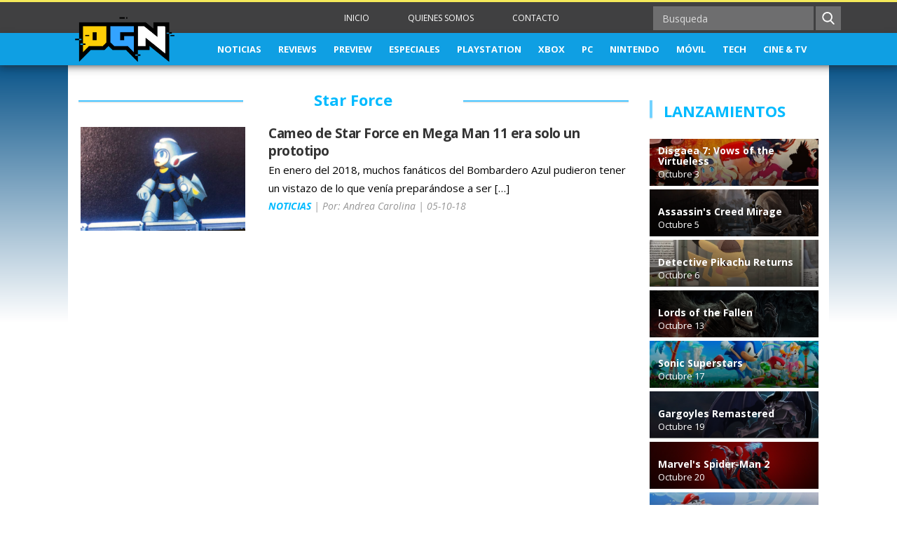

--- FILE ---
content_type: text/html; charset=UTF-8
request_url: https://www.powergamingnetwork.com/tag/star-force/
body_size: 8218
content:
<!DOCTYPE html>
<html>
	<head>  
		<meta charset="UTF-8">  
		  			<title>Star Force - Power Gaming Network</title>
				<meta http-equiv="X-UA-Compatible" content="IE=edge"> 
		<meta http-equiv="Content-Type" content="" />
		<meta name="viewport" content="width=device-width, initial-scale=1.0, minimum-scale=1.0, maximum-scale=1.0, user-scalable=0">  
		<meta name = "apple-mobile-web-app-capable" content = "yes" />
		<link rel="apple-touch-icon" sizes="57x57" href="https://www.powergamingnetwork.com/wp-content/themes/powergaming/img/icons/apple-icon-57x57.png">
		<link rel="apple-touch-icon" sizes="60x60" href="https://www.powergamingnetwork.com/wp-content/themes/powergaming/img/icons/apple-icon-60x60.png">
		<link rel="apple-touch-icon" sizes="72x72" href="https://www.powergamingnetwork.com/wp-content/themes/powergaming/img/icons/apple-icon-72x72.png">
		<link rel="apple-touch-icon" sizes="76x76" href="https://www.powergamingnetwork.com/wp-content/themes/powergaming/img/icons/apple-icon-76x76.png">
		<link rel="apple-touch-icon" sizes="114x114" href="https://www.powergamingnetwork.com/wp-content/themes/powergaming/img/icons/apple-icon-114x114.png">
		<link rel="apple-touch-icon" sizes="120x120" href="https://www.powergamingnetwork.com/wp-content/themes/powergaming/img/icons/apple-icon-120x120.png">
		<link rel="apple-touch-icon" sizes="144x144" href="https://www.powergamingnetwork.com/wp-content/themes/powergaming/img/icons/apple-icon-144x144.png">
		<link rel="apple-touch-icon" sizes="152x152" href="https://www.powergamingnetwork.com/wp-content/themes/powergaming/img/icons/apple-icon-152x152.png">
		<link rel="apple-touch-icon" sizes="180x180" href="https://www.powergamingnetwork.com/wp-content/themes/powergaming/img/icons/apple-icon-180x180.png">
		<link rel="icon" type="image/png" sizes="192x192"  href="https://www.powergamingnetwork.com/wp-content/themes/powergaming/img/icons/android-icon-192x192.png">
		<link rel="icon" type="image/png" sizes="32x32" href="https://www.powergamingnetwork.com/wp-content/themes/powergaming/img/icons/favicon-32x32.png">
		<link rel="icon" type="image/png" sizes="96x96" href="https://www.powergamingnetwork.com/wp-content/themes/powergaming/img/icons/favicon-96x96.png">
		<link rel="icon" type="image/png" sizes="16x16" href="https://www.powergamingnetwork.com/wp-content/themes/powergaming/img/icons/favicon-16x16.png">
		<link rel="manifest" href="https://www.powergamingnetwork.com/wp-content/themes/powergaming/img/icons/manifest.json">
		<meta name="msapplication-TileColor" content="#ffffff">
		<meta name="msapplication-TileImage" content="/ms-icon-144x144.png">
		<meta name="theme-color" content="#ffffff">
		<!-- STYLES --> 
		<link rel="stylesheet" href="https://www.powergamingnetwork.com/wp-content/themes/powergaming/./sources/bootstrap/dist/css/bootstrap.min.css" type="text/css"> 
		<link rel="stylesheet" href="https://fonts.googleapis.com/css?family=Open+Sans:400,400i,600,600i,700,700i">
		<link rel="stylesheet" href="https://www.powergamingnetwork.com/wp-content/themes/powergaming/./css/theme.min.css" type="text/css"> 
		<link rel="stylesheet" href="https://www.powergamingnetwork.com/wp-content/themes/powergaming/./css/estilos.min.css" type="text/css">  
		<link rel="stylesheet" href="https://www.powergamingnetwork.com/wp-content/themes/powergaming/css/ioslidr-default.min.css" type="text/css">
		<script src="https://www.powergamingnetwork.com/wp-content/themes/powergaming/js/detectdevices.js"></script>
		<meta charset=utf-8 />  
		<!-- Metadata Facebook -->	
		<meta name="facebook-domain-verification" content="1r399ciydcgmvm1trheamwutnrileb" />
		<meta property="fb:admins" content="595340604" />
		<meta property="og:site_name" content="Power Gaming Network" />		
		<meta property="fb:pages" content="1477513135854005" />
		<meta property="og:type"   content="website" /> 
		  			<meta property="og:title" content="Cameo de Star Force en Mega Man 11 era solo un prototipo" />
			<meta property="og:url" content="https://www.powergamingnetwork.com/cameo-de-star-force-en-mega-man-11-era-solo-un-prototipo/" />
			<meta property="og:image" content="https://www.powergamingnetwork.com/wp-content/themes/powergaming/img/logo-facebook-power-gaming.jpg" />
			<meta property="og:image:width" content="600" />
			<meta property=" og:image:height" content="315" />
			<meta property="og:description" content="Tu acceso directo a los videojuegos" />
				
		<meta name='robots' content='max-image-preview:large' />
	<style>img:is([sizes="auto" i], [sizes^="auto," i]) { contain-intrinsic-size: 3000px 1500px }</style>
	<link rel='dns-prefetch' href='//static.addtoany.com' />
<link rel="alternate" type="application/rss+xml" title="Power Gaming Network &raquo; Etiqueta Star Force del feed" href="https://www.powergamingnetwork.com/tag/star-force/feed/" />
<script type="text/javascript">
/* <![CDATA[ */
window._wpemojiSettings = {"baseUrl":"https:\/\/s.w.org\/images\/core\/emoji\/15.0.3\/72x72\/","ext":".png","svgUrl":"https:\/\/s.w.org\/images\/core\/emoji\/15.0.3\/svg\/","svgExt":".svg","source":{"concatemoji":"https:\/\/www.powergamingnetwork.com\/wp-includes\/js\/wp-emoji-release.min.js?ver=6.7.4"}};
/*! This file is auto-generated */
!function(i,n){var o,s,e;function c(e){try{var t={supportTests:e,timestamp:(new Date).valueOf()};sessionStorage.setItem(o,JSON.stringify(t))}catch(e){}}function p(e,t,n){e.clearRect(0,0,e.canvas.width,e.canvas.height),e.fillText(t,0,0);var t=new Uint32Array(e.getImageData(0,0,e.canvas.width,e.canvas.height).data),r=(e.clearRect(0,0,e.canvas.width,e.canvas.height),e.fillText(n,0,0),new Uint32Array(e.getImageData(0,0,e.canvas.width,e.canvas.height).data));return t.every(function(e,t){return e===r[t]})}function u(e,t,n){switch(t){case"flag":return n(e,"\ud83c\udff3\ufe0f\u200d\u26a7\ufe0f","\ud83c\udff3\ufe0f\u200b\u26a7\ufe0f")?!1:!n(e,"\ud83c\uddfa\ud83c\uddf3","\ud83c\uddfa\u200b\ud83c\uddf3")&&!n(e,"\ud83c\udff4\udb40\udc67\udb40\udc62\udb40\udc65\udb40\udc6e\udb40\udc67\udb40\udc7f","\ud83c\udff4\u200b\udb40\udc67\u200b\udb40\udc62\u200b\udb40\udc65\u200b\udb40\udc6e\u200b\udb40\udc67\u200b\udb40\udc7f");case"emoji":return!n(e,"\ud83d\udc26\u200d\u2b1b","\ud83d\udc26\u200b\u2b1b")}return!1}function f(e,t,n){var r="undefined"!=typeof WorkerGlobalScope&&self instanceof WorkerGlobalScope?new OffscreenCanvas(300,150):i.createElement("canvas"),a=r.getContext("2d",{willReadFrequently:!0}),o=(a.textBaseline="top",a.font="600 32px Arial",{});return e.forEach(function(e){o[e]=t(a,e,n)}),o}function t(e){var t=i.createElement("script");t.src=e,t.defer=!0,i.head.appendChild(t)}"undefined"!=typeof Promise&&(o="wpEmojiSettingsSupports",s=["flag","emoji"],n.supports={everything:!0,everythingExceptFlag:!0},e=new Promise(function(e){i.addEventListener("DOMContentLoaded",e,{once:!0})}),new Promise(function(t){var n=function(){try{var e=JSON.parse(sessionStorage.getItem(o));if("object"==typeof e&&"number"==typeof e.timestamp&&(new Date).valueOf()<e.timestamp+604800&&"object"==typeof e.supportTests)return e.supportTests}catch(e){}return null}();if(!n){if("undefined"!=typeof Worker&&"undefined"!=typeof OffscreenCanvas&&"undefined"!=typeof URL&&URL.createObjectURL&&"undefined"!=typeof Blob)try{var e="postMessage("+f.toString()+"("+[JSON.stringify(s),u.toString(),p.toString()].join(",")+"));",r=new Blob([e],{type:"text/javascript"}),a=new Worker(URL.createObjectURL(r),{name:"wpTestEmojiSupports"});return void(a.onmessage=function(e){c(n=e.data),a.terminate(),t(n)})}catch(e){}c(n=f(s,u,p))}t(n)}).then(function(e){for(var t in e)n.supports[t]=e[t],n.supports.everything=n.supports.everything&&n.supports[t],"flag"!==t&&(n.supports.everythingExceptFlag=n.supports.everythingExceptFlag&&n.supports[t]);n.supports.everythingExceptFlag=n.supports.everythingExceptFlag&&!n.supports.flag,n.DOMReady=!1,n.readyCallback=function(){n.DOMReady=!0}}).then(function(){return e}).then(function(){var e;n.supports.everything||(n.readyCallback(),(e=n.source||{}).concatemoji?t(e.concatemoji):e.wpemoji&&e.twemoji&&(t(e.twemoji),t(e.wpemoji)))}))}((window,document),window._wpemojiSettings);
/* ]]> */
</script>
<style id='wp-emoji-styles-inline-css' type='text/css'>

	img.wp-smiley, img.emoji {
		display: inline !important;
		border: none !important;
		box-shadow: none !important;
		height: 1em !important;
		width: 1em !important;
		margin: 0 0.07em !important;
		vertical-align: -0.1em !important;
		background: none !important;
		padding: 0 !important;
	}
</style>
<link rel='stylesheet' id='wp-block-library-css' href='https://www.powergamingnetwork.com/wp-includes/css/dist/block-library/style.min.css?ver=6.7.4' type='text/css' media='all' />
<style id='classic-theme-styles-inline-css' type='text/css'>
/*! This file is auto-generated */
.wp-block-button__link{color:#fff;background-color:#32373c;border-radius:9999px;box-shadow:none;text-decoration:none;padding:calc(.667em + 2px) calc(1.333em + 2px);font-size:1.125em}.wp-block-file__button{background:#32373c;color:#fff;text-decoration:none}
</style>
<style id='global-styles-inline-css' type='text/css'>
:root{--wp--preset--aspect-ratio--square: 1;--wp--preset--aspect-ratio--4-3: 4/3;--wp--preset--aspect-ratio--3-4: 3/4;--wp--preset--aspect-ratio--3-2: 3/2;--wp--preset--aspect-ratio--2-3: 2/3;--wp--preset--aspect-ratio--16-9: 16/9;--wp--preset--aspect-ratio--9-16: 9/16;--wp--preset--color--black: #000000;--wp--preset--color--cyan-bluish-gray: #abb8c3;--wp--preset--color--white: #ffffff;--wp--preset--color--pale-pink: #f78da7;--wp--preset--color--vivid-red: #cf2e2e;--wp--preset--color--luminous-vivid-orange: #ff6900;--wp--preset--color--luminous-vivid-amber: #fcb900;--wp--preset--color--light-green-cyan: #7bdcb5;--wp--preset--color--vivid-green-cyan: #00d084;--wp--preset--color--pale-cyan-blue: #8ed1fc;--wp--preset--color--vivid-cyan-blue: #0693e3;--wp--preset--color--vivid-purple: #9b51e0;--wp--preset--gradient--vivid-cyan-blue-to-vivid-purple: linear-gradient(135deg,rgba(6,147,227,1) 0%,rgb(155,81,224) 100%);--wp--preset--gradient--light-green-cyan-to-vivid-green-cyan: linear-gradient(135deg,rgb(122,220,180) 0%,rgb(0,208,130) 100%);--wp--preset--gradient--luminous-vivid-amber-to-luminous-vivid-orange: linear-gradient(135deg,rgba(252,185,0,1) 0%,rgba(255,105,0,1) 100%);--wp--preset--gradient--luminous-vivid-orange-to-vivid-red: linear-gradient(135deg,rgba(255,105,0,1) 0%,rgb(207,46,46) 100%);--wp--preset--gradient--very-light-gray-to-cyan-bluish-gray: linear-gradient(135deg,rgb(238,238,238) 0%,rgb(169,184,195) 100%);--wp--preset--gradient--cool-to-warm-spectrum: linear-gradient(135deg,rgb(74,234,220) 0%,rgb(151,120,209) 20%,rgb(207,42,186) 40%,rgb(238,44,130) 60%,rgb(251,105,98) 80%,rgb(254,248,76) 100%);--wp--preset--gradient--blush-light-purple: linear-gradient(135deg,rgb(255,206,236) 0%,rgb(152,150,240) 100%);--wp--preset--gradient--blush-bordeaux: linear-gradient(135deg,rgb(254,205,165) 0%,rgb(254,45,45) 50%,rgb(107,0,62) 100%);--wp--preset--gradient--luminous-dusk: linear-gradient(135deg,rgb(255,203,112) 0%,rgb(199,81,192) 50%,rgb(65,88,208) 100%);--wp--preset--gradient--pale-ocean: linear-gradient(135deg,rgb(255,245,203) 0%,rgb(182,227,212) 50%,rgb(51,167,181) 100%);--wp--preset--gradient--electric-grass: linear-gradient(135deg,rgb(202,248,128) 0%,rgb(113,206,126) 100%);--wp--preset--gradient--midnight: linear-gradient(135deg,rgb(2,3,129) 0%,rgb(40,116,252) 100%);--wp--preset--font-size--small: 13px;--wp--preset--font-size--medium: 20px;--wp--preset--font-size--large: 36px;--wp--preset--font-size--x-large: 42px;--wp--preset--spacing--20: 0.44rem;--wp--preset--spacing--30: 0.67rem;--wp--preset--spacing--40: 1rem;--wp--preset--spacing--50: 1.5rem;--wp--preset--spacing--60: 2.25rem;--wp--preset--spacing--70: 3.38rem;--wp--preset--spacing--80: 5.06rem;--wp--preset--shadow--natural: 6px 6px 9px rgba(0, 0, 0, 0.2);--wp--preset--shadow--deep: 12px 12px 50px rgba(0, 0, 0, 0.4);--wp--preset--shadow--sharp: 6px 6px 0px rgba(0, 0, 0, 0.2);--wp--preset--shadow--outlined: 6px 6px 0px -3px rgba(255, 255, 255, 1), 6px 6px rgba(0, 0, 0, 1);--wp--preset--shadow--crisp: 6px 6px 0px rgba(0, 0, 0, 1);}:where(.is-layout-flex){gap: 0.5em;}:where(.is-layout-grid){gap: 0.5em;}body .is-layout-flex{display: flex;}.is-layout-flex{flex-wrap: wrap;align-items: center;}.is-layout-flex > :is(*, div){margin: 0;}body .is-layout-grid{display: grid;}.is-layout-grid > :is(*, div){margin: 0;}:where(.wp-block-columns.is-layout-flex){gap: 2em;}:where(.wp-block-columns.is-layout-grid){gap: 2em;}:where(.wp-block-post-template.is-layout-flex){gap: 1.25em;}:where(.wp-block-post-template.is-layout-grid){gap: 1.25em;}.has-black-color{color: var(--wp--preset--color--black) !important;}.has-cyan-bluish-gray-color{color: var(--wp--preset--color--cyan-bluish-gray) !important;}.has-white-color{color: var(--wp--preset--color--white) !important;}.has-pale-pink-color{color: var(--wp--preset--color--pale-pink) !important;}.has-vivid-red-color{color: var(--wp--preset--color--vivid-red) !important;}.has-luminous-vivid-orange-color{color: var(--wp--preset--color--luminous-vivid-orange) !important;}.has-luminous-vivid-amber-color{color: var(--wp--preset--color--luminous-vivid-amber) !important;}.has-light-green-cyan-color{color: var(--wp--preset--color--light-green-cyan) !important;}.has-vivid-green-cyan-color{color: var(--wp--preset--color--vivid-green-cyan) !important;}.has-pale-cyan-blue-color{color: var(--wp--preset--color--pale-cyan-blue) !important;}.has-vivid-cyan-blue-color{color: var(--wp--preset--color--vivid-cyan-blue) !important;}.has-vivid-purple-color{color: var(--wp--preset--color--vivid-purple) !important;}.has-black-background-color{background-color: var(--wp--preset--color--black) !important;}.has-cyan-bluish-gray-background-color{background-color: var(--wp--preset--color--cyan-bluish-gray) !important;}.has-white-background-color{background-color: var(--wp--preset--color--white) !important;}.has-pale-pink-background-color{background-color: var(--wp--preset--color--pale-pink) !important;}.has-vivid-red-background-color{background-color: var(--wp--preset--color--vivid-red) !important;}.has-luminous-vivid-orange-background-color{background-color: var(--wp--preset--color--luminous-vivid-orange) !important;}.has-luminous-vivid-amber-background-color{background-color: var(--wp--preset--color--luminous-vivid-amber) !important;}.has-light-green-cyan-background-color{background-color: var(--wp--preset--color--light-green-cyan) !important;}.has-vivid-green-cyan-background-color{background-color: var(--wp--preset--color--vivid-green-cyan) !important;}.has-pale-cyan-blue-background-color{background-color: var(--wp--preset--color--pale-cyan-blue) !important;}.has-vivid-cyan-blue-background-color{background-color: var(--wp--preset--color--vivid-cyan-blue) !important;}.has-vivid-purple-background-color{background-color: var(--wp--preset--color--vivid-purple) !important;}.has-black-border-color{border-color: var(--wp--preset--color--black) !important;}.has-cyan-bluish-gray-border-color{border-color: var(--wp--preset--color--cyan-bluish-gray) !important;}.has-white-border-color{border-color: var(--wp--preset--color--white) !important;}.has-pale-pink-border-color{border-color: var(--wp--preset--color--pale-pink) !important;}.has-vivid-red-border-color{border-color: var(--wp--preset--color--vivid-red) !important;}.has-luminous-vivid-orange-border-color{border-color: var(--wp--preset--color--luminous-vivid-orange) !important;}.has-luminous-vivid-amber-border-color{border-color: var(--wp--preset--color--luminous-vivid-amber) !important;}.has-light-green-cyan-border-color{border-color: var(--wp--preset--color--light-green-cyan) !important;}.has-vivid-green-cyan-border-color{border-color: var(--wp--preset--color--vivid-green-cyan) !important;}.has-pale-cyan-blue-border-color{border-color: var(--wp--preset--color--pale-cyan-blue) !important;}.has-vivid-cyan-blue-border-color{border-color: var(--wp--preset--color--vivid-cyan-blue) !important;}.has-vivid-purple-border-color{border-color: var(--wp--preset--color--vivid-purple) !important;}.has-vivid-cyan-blue-to-vivid-purple-gradient-background{background: var(--wp--preset--gradient--vivid-cyan-blue-to-vivid-purple) !important;}.has-light-green-cyan-to-vivid-green-cyan-gradient-background{background: var(--wp--preset--gradient--light-green-cyan-to-vivid-green-cyan) !important;}.has-luminous-vivid-amber-to-luminous-vivid-orange-gradient-background{background: var(--wp--preset--gradient--luminous-vivid-amber-to-luminous-vivid-orange) !important;}.has-luminous-vivid-orange-to-vivid-red-gradient-background{background: var(--wp--preset--gradient--luminous-vivid-orange-to-vivid-red) !important;}.has-very-light-gray-to-cyan-bluish-gray-gradient-background{background: var(--wp--preset--gradient--very-light-gray-to-cyan-bluish-gray) !important;}.has-cool-to-warm-spectrum-gradient-background{background: var(--wp--preset--gradient--cool-to-warm-spectrum) !important;}.has-blush-light-purple-gradient-background{background: var(--wp--preset--gradient--blush-light-purple) !important;}.has-blush-bordeaux-gradient-background{background: var(--wp--preset--gradient--blush-bordeaux) !important;}.has-luminous-dusk-gradient-background{background: var(--wp--preset--gradient--luminous-dusk) !important;}.has-pale-ocean-gradient-background{background: var(--wp--preset--gradient--pale-ocean) !important;}.has-electric-grass-gradient-background{background: var(--wp--preset--gradient--electric-grass) !important;}.has-midnight-gradient-background{background: var(--wp--preset--gradient--midnight) !important;}.has-small-font-size{font-size: var(--wp--preset--font-size--small) !important;}.has-medium-font-size{font-size: var(--wp--preset--font-size--medium) !important;}.has-large-font-size{font-size: var(--wp--preset--font-size--large) !important;}.has-x-large-font-size{font-size: var(--wp--preset--font-size--x-large) !important;}
:where(.wp-block-post-template.is-layout-flex){gap: 1.25em;}:where(.wp-block-post-template.is-layout-grid){gap: 1.25em;}
:where(.wp-block-columns.is-layout-flex){gap: 2em;}:where(.wp-block-columns.is-layout-grid){gap: 2em;}
:root :where(.wp-block-pullquote){font-size: 1.5em;line-height: 1.6;}
</style>
<link rel='stylesheet' id='survey-maker-min-css' href='https://www.powergamingnetwork.com/wp-content/plugins/survey-maker/public/css/survey-maker-public-min.css?ver=5.1.3.6' type='text/css' media='all' />
<link rel='stylesheet' id='wp-pagenavi-css' href='https://www.powergamingnetwork.com/wp-content/plugins/wp-pagenavi/pagenavi-css.css?ver=2.70' type='text/css' media='all' />
<link rel='stylesheet' id='addtoany-css' href='https://www.powergamingnetwork.com/wp-content/plugins/add-to-any/addtoany.min.css?ver=1.16' type='text/css' media='all' />
<script type="text/javascript" id="addtoany-core-js-before">
/* <![CDATA[ */
window.a2a_config=window.a2a_config||{};a2a_config.callbacks=[];a2a_config.overlays=[];a2a_config.templates={};a2a_localize = {
	Share: "Compartir",
	Save: "Guardar",
	Subscribe: "Suscribir",
	Email: "Correo electrónico",
	Bookmark: "Marcador",
	ShowAll: "Mostrar todo",
	ShowLess: "Mostrar menos",
	FindServices: "Encontrar servicio(s)",
	FindAnyServiceToAddTo: "Encuentra al instante cualquier servicio para añadir a",
	PoweredBy: "Funciona con",
	ShareViaEmail: "Compartir por correo electrónico",
	SubscribeViaEmail: "Suscribirse a través de correo electrónico",
	BookmarkInYourBrowser: "Añadir a marcadores de tu navegador",
	BookmarkInstructions: "Presiona «Ctrl+D» o «\u2318+D» para añadir esta página a marcadores",
	AddToYourFavorites: "Añadir a tus favoritos",
	SendFromWebOrProgram: "Enviar desde cualquier dirección o programa de correo electrónico ",
	EmailProgram: "Programa de correo electrónico",
	More: "Más&#8230;",
	ThanksForSharing: "¡Gracias por compartir!",
	ThanksForFollowing: "¡Gracias por seguirnos!"
};
/* ]]> */
</script>
<script type="text/javascript" defer src="https://static.addtoany.com/menu/page.js" id="addtoany-core-js"></script>
<script type="text/javascript" src="https://www.powergamingnetwork.com/wp-includes/js/jquery/jquery.min.js?ver=3.7.1" id="jquery-core-js"></script>
<script type="text/javascript" src="https://www.powergamingnetwork.com/wp-includes/js/jquery/jquery-migrate.min.js?ver=3.4.1" id="jquery-migrate-js"></script>
<script type="text/javascript" defer src="https://www.powergamingnetwork.com/wp-content/plugins/add-to-any/addtoany.min.js?ver=1.1" id="addtoany-jquery-js"></script>
<link rel="https://api.w.org/" href="https://www.powergamingnetwork.com/wp-json/" /><link rel="alternate" title="JSON" type="application/json" href="https://www.powergamingnetwork.com/wp-json/wp/v2/tags/783" /><link rel="EditURI" type="application/rsd+xml" title="RSD" href="https://www.powergamingnetwork.com/xmlrpc.php?rsd" />
<meta name="generator" content="WordPress 6.7.4" />
		<div id="fb-root"></div>
<script>(function(d, s, id) {
  var js, fjs = d.getElementsByTagName(s)[0];
  if (d.getElementById(id)) return;
  js = d.createElement(s); js.id = id;
  js.src = 'https://connect.facebook.net/es_LA/sdk.js#xfbml=1&version=v2.12&appId=287384147945507&autoLogAppEvents=1';
  fjs.parentNode.insertBefore(js, fjs);
}(document, 'script', 'facebook-jssdk'));</script>
		<!-- Global site tag (gtag.js) - Google Analytics -->
<script async src="https://www.googletagmanager.com/gtag/js?id=UA-116417951-1"></script>
<script>
  window.dataLayer = window.dataLayer || [];
  function gtag(){dataLayer.push(arguments);}
  gtag('js', new Date());

  gtag('config', 'UA-116417951-1');
</script>
		<!--<script async src="//pagead2.googlesyndication.com/pagead/js/adsbygoogle.js"></script> -->

								
</head>
	<body class="archive tag tag-star-force tag-783">
		<header id="header">  
			<div class="navbar" role="navigation" id="slide-nav">   
				<div class="navbar-header">    
					<a class="navbar-toggle">    
						<span class="sr-only">Toggle navigation</span> 
						<span class="icon-bar"></span>            
						<span class="icon-bar"></span>      
						<span class="icon-bar"></span>      
					</a>         
					<div class="brand-here brand-here-front">      
						<a class="navbar-brand logo-sm" href="https://www.powergamingnetwork.com">
							<!--<img src="https://www.powergamingnetwork.com/wp-content/themes/powergaming/img/logo.png" class="img-responsive" alt="">-->
							<img src="https://www.powergamingnetwork.com/wp-content/uploads/2024/02/PGN-2-2.png" class="img-responsive" alt="Logo PNG">
						</a>         
					</div>      
				</div>      
				<div id="slidemenu">    
					<div class="wrap-center">   
						<div class="row row-heading-sm">    
							<div class="col-xs-12 col-sm-2 col-md-4 ">      
								<a class="navbar-brand logo-all" href="https://www.powergamingnetwork.com">
									<!--<img src="https://www.powergamingnetwork.com/wp-content/themes/powergaming/img/logo.png" class="img-responsive" alt="">-->
									<img src="https://www.powergamingnetwork.com/wp-content/uploads/2024/02/PGN-2-2.png" class="img-responsive" alt="">
								</a>          
							</div>           
							<div class="col-xs-12 col-sm-10 col-md-8">     
								<div class="row row-header-custom1">          
									<div class="col-xs-12 col-sm-5 col-sm-push-7">    
										<form action="https://www.powergamingnetwork.com" method="get" class="navbar-form navbar-right" role="form">  
											<div class="navbar-form-rel">           
												<div class="form-group">                
													<input type="search" name="s" id="s" placeholder="Busqueda" class="form-control">     
												</div>             
												<button type="submit" class="btn icon-custom icons-search"></button>    
											</div>            
										</form>               
									</div>            
									<div class="col-xs-12 col-sm-7 col-sm-pull-5">       
										<ul id="menu-menu-cabecera-paginas" class="nav navbar-nav nav-secondary"><li id="menu-item-1011" class="menu-item menu-item-type-custom menu-item-object-custom menu-item-1011"><a href="http://powergamingnetwork.com">INICIO</a></li>
<li id="menu-item-1498" class="menu-item menu-item-type-post_type menu-item-object-page menu-item-1498"><a href="https://www.powergamingnetwork.com/quienes-somos/">QUIENES SOMOS</a></li>
<li id="menu-item-1497" class="menu-item menu-item-type-post_type menu-item-object-page menu-item-1497"><a href="https://www.powergamingnetwork.com/contacto/">CONTACTO</a></li>
</ul>             
									</div>           
								</div>         
							</div>        
						</div>          
					</div>       
					<div class="wrap-all-nav-primary">    
						<div class="wrap-center">    
							<ul id="menu-menu-secciones" class="nav navbar-nav nav-primary"><li id="menu-item-168" class="menu-item menu-item-type-taxonomy menu-item-object-category menu-item-168"><a href="https://www.powergamingnetwork.com/category/noticias/">NOTICIAS</a></li>
<li id="menu-item-170" class="menu-item menu-item-type-taxonomy menu-item-object-category menu-item-170"><a href="https://www.powergamingnetwork.com/category/reviews/">REVIEWS</a></li>
<li id="menu-item-169" class="menu-item menu-item-type-taxonomy menu-item-object-category menu-item-169"><a href="https://www.powergamingnetwork.com/category/preview/">PREVIEW</a></li>
<li id="menu-item-373" class="menu-item menu-item-type-taxonomy menu-item-object-category menu-item-373"><a href="https://www.powergamingnetwork.com/category/especiales/">ESPECIALES</a></li>
<li id="menu-item-3570" class="menu-item menu-item-type-taxonomy menu-item-object-post_tag menu-item-3570"><a href="https://www.powergamingnetwork.com/tag/playstation/">PLAYSTATION</a></li>
<li id="menu-item-3571" class="menu-item menu-item-type-taxonomy menu-item-object-post_tag menu-item-3571"><a href="https://www.powergamingnetwork.com/tag/xbox/">XBOX</a></li>
<li id="menu-item-3572" class="menu-item menu-item-type-taxonomy menu-item-object-post_tag menu-item-3572"><a href="https://www.powergamingnetwork.com/tag/pc/">PC</a></li>
<li id="menu-item-3573" class="menu-item menu-item-type-taxonomy menu-item-object-post_tag menu-item-3573"><a href="https://www.powergamingnetwork.com/tag/nintendo/">NINTENDO</a></li>
<li id="menu-item-3583" class="menu-item menu-item-type-taxonomy menu-item-object-post_tag menu-item-3583"><a href="https://www.powergamingnetwork.com/tag/movil/">MÓVIL</a></li>
<li id="menu-item-17950" class="menu-item menu-item-type-taxonomy menu-item-object-post_tag menu-item-17950"><a href="https://www.powergamingnetwork.com/tag/tech/">TECH</a></li>
<li id="menu-item-17949" class="menu-item menu-item-type-taxonomy menu-item-object-post_tag menu-item-17949"><a href="https://www.powergamingnetwork.com/tag/cinetv/">CINE &#038; TV</a></li>
</ul>                       
						</div>        
					</div>        
				</div>       
				<div id="navbar-height-col"></div>     
			</div>   
		</header>  <div id="page-content">
		  
    <section class="container">
       <div class="row row-master row-thumbs-great">
        <main class="col-sm-12 col-md-9">
           <h2 class="title-rows"> Star Force</h2>

           
          <!-- THUMB ROW -->

          <article class="thumb thumb-news">
			  <div class="row">
	            <figure class="col-xs-12 col-sm-4">
					<a href="https://www.powergamingnetwork.com/cameo-de-star-force-en-mega-man-11-era-solo-un-prototipo/">
		              <img src="https://www.powergamingnetwork.com/wp-content/uploads/2018/10/mega-man-11-starforce-unused-costume-1-720x452.jpg" alt="">
					</a>
	            </figure>

            <div class="col-xs-12 col-sm-8">

				<h2><a href="https://www.powergamingnetwork.com/cameo-de-star-force-en-mega-man-11-era-solo-un-prototipo/">Cameo de Star Force en Mega Man 11 era solo un prototipo</a></h2>

              <p><p>En enero del 2018, muchos fanáticos del Bombardero Azul pudieron tener un vistazo de lo que venía preparándose a ser [&hellip;]</p>
</p>
			  					      
                        <p class="thumb-news-data"><a href="https://www.powergamingnetwork.com/category/noticias" class="thumb_row_cat">NOTICIAS</a> | Por: Andrea Carolina | 05-10-18</p>

            </div>     
			</div>
          </article>

	
          


        </main>



        <!-- ASIDE -->

         <!-- SIDEBAR -->
<aside class="col-xs-12 col-sm-12 col-md-3">    
	<div class="row">    
		<div class="col-xs-12 col-sm-4 col-md-12">             				
			<div class="banner aside-block">
							</div>
		</div>                
		<div class="col-xs-12 col-sm-8 col-md-12">
						<div class="row aside-block">
					<div class="col-xs-12">
						<h2 class="title-rows">LANZAMIENTOS</h2>     
					</div>
				
					<article class="col-xs-12 col-sm-6 col-md-12">  
						<a class="thumb thumb-review-list">      
							<figure class="thumb-review-img">
								<img src="https://www.powergamingnetwork.com/wp-content/uploads/2023/10/disgaea-7-trailer-characters.jpg-copy-2.jpg" alt="Disgaea 7: Vows of the Virtueless">
							</figure>                               
							<div class="thumb-review-txt">     
								<h4>Disgaea 7: Vows of the Virtueless</h4>     
								<p>Octubre 3</p>               
							</div>                          
						</a>                             
					</article>                         
            	
					<article class="col-xs-12 col-sm-6 col-md-12">  
						<a class="thumb thumb-review-list">      
							<figure class="thumb-review-img">
								<img src="https://www.powergamingnetwork.com/wp-content/uploads/2023/10/when-play-assassins-creed-mirage-2.jpg" alt="Assassin's Creed Mirage">
							</figure>                               
							<div class="thumb-review-txt">     
								<h4>Assassin's Creed Mirage</h4>     
								<p>Octubre 5</p>               
							</div>                          
						</a>                             
					</article>                         
            	
					<article class="col-xs-12 col-sm-6 col-md-12">  
						<a class="thumb thumb-review-list">      
							<figure class="thumb-review-img">
								<img src="https://www.powergamingnetwork.com/wp-content/uploads/2023/10/detective-pikachu-returns-new-trailer-is-a-bolt-of-brilliance-674309_expanded.jpg" alt="Detective Pikachu Returns">
							</figure>                               
							<div class="thumb-review-txt">     
								<h4>Detective Pikachu Returns</h4>     
								<p>Octubre 6</p>               
							</div>                          
						</a>                             
					</article>                         
            	
					<article class="col-xs-12 col-sm-6 col-md-12">  
						<a class="thumb thumb-review-list">      
							<figure class="thumb-review-img">
								<img src="https://www.powergamingnetwork.com/wp-content/uploads/2023/10/Lords-of-the-Fallen.jpg" alt="Lords of the Fallen">
							</figure>                               
							<div class="thumb-review-txt">     
								<h4>Lords of the Fallen</h4>     
								<p>Octubre 13</p>               
							</div>                          
						</a>                             
					</article>                         
            	
					<article class="col-xs-12 col-sm-6 col-md-12">  
						<a class="thumb thumb-review-list">      
							<figure class="thumb-review-img">
								<img src="https://www.powergamingnetwork.com/wp-content/uploads/2023/10/Sonic-influencia-2.jpg" alt="Sonic Superstars">
							</figure>                               
							<div class="thumb-review-txt">     
								<h4>Sonic Superstars</h4>     
								<p>Octubre 17</p>               
							</div>                          
						</a>                             
					</article>                         
            	
					<article class="col-xs-12 col-sm-6 col-md-12">  
						<a class="thumb thumb-review-list">      
							<figure class="thumb-review-img">
								<img src="https://www.powergamingnetwork.com/wp-content/uploads/2023/10/Gargoyles-Remastered-2.jpg" alt="Gargoyles Remastered">
							</figure>                               
							<div class="thumb-review-txt">     
								<h4>Gargoyles Remastered</h4>     
								<p>Octubre 19</p>               
							</div>                          
						</a>                             
					</article>                         
            	
					<article class="col-xs-12 col-sm-6 col-md-12">  
						<a class="thumb thumb-review-list">      
							<figure class="thumb-review-img">
								<img src="https://www.powergamingnetwork.com/wp-content/uploads/2023/10/Marvels-Spider-Man-2.jpg" alt="Marvel's Spider-Man 2">
							</figure>                               
							<div class="thumb-review-txt">     
								<h4>Marvel's Spider-Man 2</h4>     
								<p>Octubre 20</p>               
							</div>                          
						</a>                             
					</article>                         
            	
					<article class="col-xs-12 col-sm-6 col-md-12">  
						<a class="thumb thumb-review-list">      
							<figure class="thumb-review-img">
								<img src="https://www.powergamingnetwork.com/wp-content/uploads/2023/10/Untitled-1_xV2Jni7.jpg-copy-2.jpg" alt="Super Mario Bros. Wonder">
							</figure>                               
							<div class="thumb-review-txt">     
								<h4>Super Mario Bros. Wonder</h4>     
								<p>Octubre 20</p>               
							</div>                          
						</a>                             
					</article>                         
            	
					<article class="col-xs-12 col-sm-6 col-md-12">  
						<a class="thumb thumb-review-list">      
							<figure class="thumb-review-img">
								<img src="https://www.powergamingnetwork.com/wp-content/uploads/2023/10/metal-gear-solid-2-1687345207851-2.jpg" alt="Metal Gear Solid: Master Collection Vol. 1">
							</figure>                               
							<div class="thumb-review-txt">     
								<h4>Metal Gear Solid: Master Collection Vol. 1</h4>     
								<p>Octubre 24</p>               
							</div>                          
						</a>                             
					</article>                         
            	
					<article class="col-xs-12 col-sm-6 col-md-12">  
						<a class="thumb thumb-review-list">      
							<figure class="thumb-review-img">
								<img src="https://www.powergamingnetwork.com/wp-content/uploads/2023/10/alan-wake-2-delayed-to-october-27-due-to-busy-month-of-releases-378705_expanded.jpg" alt="Alan Wake 2 ">
							</figure>                               
							<div class="thumb-review-txt">     
								<h4>Alan Wake 2 </h4>     
								<p>Octubre 27</p>               
							</div>                          
						</a>                             
					</article>                         
                                         
			</div>            
					</div>                   
	</div>                      
</aside>       </div>

    </section>

    <!-- /.container -->

  </div>

<footer>
    <div class="container">
      <div class="row">
        <figure class="col-xs-12 text-center footer-logo ">
          <a href="index.php"><img src="https://www.powergamingnetwork.com/wp-content/themes/powergaming/img/Logotipo.png" alt=""></a>
        </figure>
        <div class="col-xs-12 col-sm-4">
          <div class="footer-block-about">
            <h3>POWER GAMING NETWORK</h3>
            <p>Medio peruano informativo de videojuegos. Encuentra las últimas noticias, análisis, retrospectivas y artículos de tus títulos favoritos.</p>
          </div>
        </div>
        <div class="col-xs-6 col-sm-4">
					<div class="footer_col">
						<div class="footer_col_box">
							<h3>SECCIONES</h3>
							<ul id="menu-menu-footer-categorias" class="list-unstyled"><li id="menu-item-1016" class="menu-item menu-item-type-taxonomy menu-item-object-category menu-item-1016"><a href="https://www.powergamingnetwork.com/category/especiales/">ESPECIALES</a></li>
<li id="menu-item-1017" class="menu-item menu-item-type-taxonomy menu-item-object-category menu-item-1017"><a href="https://www.powergamingnetwork.com/category/noticias/">NOTICIAS</a></li>
<li id="menu-item-1018" class="menu-item menu-item-type-taxonomy menu-item-object-category menu-item-1018"><a href="https://www.powergamingnetwork.com/category/preview/">PREVIEW</a></li>
<li id="menu-item-1019" class="menu-item menu-item-type-taxonomy menu-item-object-category menu-item-1019"><a href="https://www.powergamingnetwork.com/category/reviews/">REVIEWS</a></li>
</ul>  
						</div>
						<div class="footer_col_box">
						<h3>REDES SOCIALES</h3>
						<ul id="menu-footer-social" class="list-unstyled"><li id="menu-item-1012" class="menu-item menu-item-type-custom menu-item-object-custom menu-item-1012"><a href="https://www.facebook.com/powergamingnet">Facebook</a></li>
<li id="menu-item-1014" class="menu-item menu-item-type-custom menu-item-object-custom menu-item-1014"><a href="https://twitter.com/PowerGaming_Net">Twitter</a></li>
<li id="menu-item-1015" class="menu-item menu-item-type-custom menu-item-object-custom menu-item-1015"><a href="https://www.twitch.tv/powergamingnetwork">Twitch</a></li>
<li id="menu-item-1013" class="menu-item menu-item-type-custom menu-item-object-custom menu-item-1013"><a href="https://www.youtube.com/user/powergamingnet">Youtube</a></li>
<li id="menu-item-17954" class="menu-item menu-item-type-custom menu-item-object-custom menu-item-17954"><a href="https://www.instagram.com/powergamingnet/">Instagram</a></li>
</ul>      
							</div>
					</div>
        </div>
        <div class="col-xs-6 col-sm-4">
					<div class="footer_col">
						<div class="footer_col_box">	
							<h3>NOSOTROS</h3>
							<ul id="menu-menu-footer-paginas" class="list-unstyled"><li id="menu-item-1499" class="menu-item menu-item-type-post_type menu-item-object-page menu-item-1499"><a href="https://www.powergamingnetwork.com/contacto/">CONTACTO</a></li>
<li id="menu-item-1500" class="menu-item menu-item-type-post_type menu-item-object-page menu-item-1500"><a href="https://www.powergamingnetwork.com/quienes-somos/">QUIENES SOMOS</a></li>
</ul>						</div>
						<div class="footer_col_box">
							<h3>PLATAFORMAS</h3>
							<ul id="menu-menu-plataformas" class="list-unstyled"><li id="menu-item-3598" class="menu-item menu-item-type-taxonomy menu-item-object-post_tag menu-item-3598"><a href="https://www.powergamingnetwork.com/tag/playstation/">PLAYSTATION</a></li>
<li id="menu-item-3601" class="menu-item menu-item-type-taxonomy menu-item-object-post_tag menu-item-3601"><a href="https://www.powergamingnetwork.com/tag/nintendo/">NINTENDO</a></li>
<li id="menu-item-3599" class="menu-item menu-item-type-taxonomy menu-item-object-post_tag menu-item-3599"><a href="https://www.powergamingnetwork.com/tag/xbox/">XBOX</a></li>
<li id="menu-item-3600" class="menu-item menu-item-type-taxonomy menu-item-object-post_tag menu-item-3600"><a href="https://www.powergamingnetwork.com/tag/pc/">PC</a></li>
<li id="menu-item-3602" class="menu-item menu-item-type-taxonomy menu-item-object-post_tag menu-item-3602"><a href="https://www.powergamingnetwork.com/tag/movil/">MÓVIL</a></li>
</ul>						</div>
						</div>
				</div>
      </div>
    </div>
  </footer>
  <!-- /#page-content -->

  <script src="https://www.powergamingnetwork.com/wp-content/themes/powergaming/./sources/jquery/dist/jquery.min.js"></script>

  <script src="https://www.powergamingnetwork.com/wp-content/themes/powergaming/./sources/easing/jquery.easing-1.3.js"></script>

  <script src="https://www.powergamingnetwork.com/wp-content/themes/powergaming/./sources/bootstrap/dist/js/bootstrap.min.js"></script>

  <script src="https://www.powergamingnetwork.com/wp-content/themes/powergaming/./js/site.all.js"></script>

  <!-- IOSLIDER -->

  <script src="https://www.powergamingnetwork.com/wp-content/themes/powergaming/js/jquery.iosslider.min.js"></script>

  <script src="https://www.powergamingnetwork.com/wp-content/themes/powergaming/js/site.home.js"></script>

</body>

</html>



--- FILE ---
content_type: text/javascript
request_url: https://www.powergamingnetwork.com/wp-content/themes/powergaming/js/jquery.iosslider.min.js
body_size: 8305
content:
/*
 * iosSlider - http://iosscripts.com/iosslider/
 * 
 * A jQuery Horizontal Slider for iPhone/iPad Safari 
 * This plugin turns any wide element into a touch enabled horizontal slider.
 * 
 * Copyright (c) 2012 Marc Whitbread
 * 
 * Version: v1.1.56 (01/20/2013)
 * Minimum requirements: jQuery v1.4+
 *
 * Advanced requirements:
 * 1) jQuery bind() click event override on slide requires jQuery v1.6+
 *
 * Terms of use:
 *
 * 1) iosSlider is licensed under the Creative Commons – Attribution-NonCommercial 3.0 License.
 * 2) You may use iosSlider free for personal or non-profit purposes, without restriction.
 *    Attribution is not required but always appreciated. For commercial projects, you
 *    must purchase a license. You may download and play with the script before deciding to
 *    fully implement it in your project. Making sure you are satisfied, and knowing iosSlider
 *    is the right script for your project is paramount.
 * 3) You are not permitted to make the resources found on iosscripts.com available for
 *    distribution elsewhere "as is" without prior consent. If you would like to feature
 *    iosSlider on your site, please do not link directly to the resource zip files. Please
 *    link to the appropriate page on iosscripts.com where users can find the download.
 *
 * THIS SOFTWARE IS PROVIDED BY THE COPYRIGHT HOLDERS AND CONTRIBUTORS "AS IS" AND ANY
 * EXPRESS OR IMPLIED WARRANTIES, INCLUDING, BUT NOT LIMITED TO, THE IMPLIED WARRANTIES OF
 * MERCHANTABILITY AND FITNESS FOR A PARTICULAR PURPOSE ARE DISCLAIMED. IN NO EVENT SHALL THE
 * COPYRIGHT OWNER OR CONTRIBUTORS BE LIABLE FOR ANY DIRECT, INDIRECT, INCIDENTAL, SPECIAL,
 * EXEMPLARY, OR CONSEQUENTIAL DAMAGES (INCLUDING, BUT NOT LIMITED TO, PROCUREMENT OF SUBSTITUTE
 * GOODS OR SERVICES; LOSS OF USE, DATA, OR PROFITS; OR BUSINESS INTERRUPTION) HOWEVER CAUSED
 * AND ON ANY THEORY OF LIABILITY, WHETHER IN CONTRACT, STRICT LIABILITY, OR TORT (INCLUDING
 * NEGLIGENCE OR OTHERWISE) ARISING IN ANY WAY OUT OF THE USE OF THIS SOFTWARE, EVEN IF ADVISED
 * OF THE POSSIBILITY OF SUCH DAMAGE. 
 */
 
(function(a){var ma=0,V=0,ba=0,S=0,M="ontouchstart"in window,Ca="onorientationchange"in window,ca=!1,Z=!1,$=!1,na=!1,ga="pointer",ta="pointer",oa=[],ha=[],P=[],ua=[],ia=[],I=[],aa=[],x=[],f=[],n=[],va=[],da=[],d={showScrollbar:function(e,d){e.scrollbarHide&&a("."+d).css({opacity:e.scrollbarOpacity,filter:"alpha(opacity:"+100*e.scrollbarOpacity+")"})},hideScrollbar:function(a,g,b,u,c,t,f,n,z,w){if(a.scrollbar&&a.scrollbarHide)for(var x=b;x<b+25;x++)g[g.length]=d.hideScrollbarIntervalTimer(10*x,u[b], (b+24-x)/24,c,t,f,n,z,w,a)},hideScrollbarInterval:function(e,g,b,u,c,t,f,x,z){S=-1*e/n[x]*(c-t-f-u);d.setSliderOffset("."+b,S);a("."+b).css({opacity:z.scrollbarOpacity*g,filter:"alpha(opacity:"+100*z.scrollbarOpacity*g+")"})},slowScrollHorizontalInterval:function(e,g,b,u,c,t,Q,J,z,w,K,v,q,s,l,C,m,j){if(j.infiniteSlider){if(b<=-1*n[l]){var p=a(e).width();if(b<=-1*va[l]){var r=-1*K[0];a(g).each(function(b){d.setSliderOffset(a(g)[b],r+C);b<v.length&&(v[b]=-1*r);r+=a(this).outerWidth(!0)});b+=-1*v[0]; f[l]=-1*v[0]+C;n[l]=f[l]+p-t;x[l]=0}else{var k=0,E=d.getSliderOffset(a(g[0]),"x");a(g).each(function(a){d.getSliderOffset(this,"x")<E&&(E=d.getSliderOffset(this,"x"),k=a)});q=f[l]+p;d.setSliderOffset(a(g)[k],q);f[l]=-1*v[1]+C;n[l]=f[l]+p-t;v.splice(0,1);v.splice(v.length,0,-1*q+C);x[l]++}}if(b>=-1*f[l]||0<=b){p=a(e).width();if(0<=b){r=-1*K[0];a(g).each(function(b){d.setSliderOffset(a(g)[b],r+C);b<v.length&&(v[b]=-1*r);r+=a(this).outerWidth(!0)});b-=-1*v[0];f[l]=-1*v[0]+C;n[l]=f[l]+p-t;for(x[l]=s;0< -1*v[0]-p+C;){var A=0,G=d.getSliderOffset(a(g[0]),"x");a(g).each(function(a){d.getSliderOffset(this,"x")>G&&(G=d.getSliderOffset(this,"x"),A=a)});q=f[l]-a(g[A]).outerWidth(!0);d.setSliderOffset(a(g)[A],q);v.splice(0,0,-1*q+C);v.splice(v.length-1,1);f[l]=-1*v[0]+C;n[l]=f[l]+p-t;x[l]--;I[l]++}}0>b&&(A=0,G=d.getSliderOffset(a(g[0]),"x"),a(g).each(function(a){d.getSliderOffset(this,"x")>G&&(G=d.getSliderOffset(this,"x"),A=a)}),q=f[l]-a(g[A]).outerWidth(!0),d.setSliderOffset(a(g)[A],q),v.splice(0,0,-1* q+C),v.splice(v.length-1,1),f[l]=-1*v[0]+C,n[l]=f[l]+p-t,x[l]--)}}K=!1;t=d.calcActiveOffset(j,b,v,t,x[l],s,w,l);q=(t+x[l]+s)%s;j.infiniteSlider?q!=aa[l]&&(K=!0):t!=I[l]&&(K=!0);if(K&&(s=new d.args(j,e,a(e).children(":eq("+q+")"),q,m,!0),a(e).parent().data("args",s),""!=j.onSlideChange))j.onSlideChange(s);I[l]=t;aa[l]=q;b=Math.floor(b);d.setSliderOffset(e,b);j.scrollbar&&(S=Math.floor((-1*b-f[l]+C)/(n[l]-f[l]+C)*(Q-J-c)),e=c-z,b>=-1*f[l]+C?(e=c-z- -1*S,d.setSliderOffset(a("."+u),0)):(b<=-1*n[l]+1&& (e=Q-J-z-S),d.setSliderOffset(a("."+u),S)),a("."+u).css({width:e+"px"}))},slowScrollHorizontal:function(e,g,b,u,c,t,Q,J,z,w,K,v,q,s,l,C,m,j,p,r){t=[];var k=d.getSliderOffset(e,"x"),E=0,A=25/1024*J;frictionCoefficient=r.frictionCoefficient;elasticFrictionCoefficient=r.elasticFrictionCoefficient;snapFrictionCoefficient=r.snapFrictionCoefficient;5<c&&r.snapToChildren&&!j?E=1:-5>c&&(r.snapToChildren&&!j)&&(E=-1);c<-1*A?c=-1*A:c>A&&(c=A);a(e)[0]!==a(m)[0]&&(E*=-1,c*=-2);m=x[s];if(r.infiniteSlider)var G= f[s],y=n[s];j=[];for(var A=[],h=0;h<q.length;h++)j[h]=q[h],h<g.length&&(A[h]=d.getSliderOffset(a(g[h]),"x"));for(;1<c||-1>c;){c*=frictionCoefficient;k+=c;if((k>-1*f[s]||k<-1*n[s])&&!r.infiniteSlider)c*=elasticFrictionCoefficient,k+=c;if(r.infiniteSlider){if(k<=-1*y){for(var y=a(e).width(),L=0,M=A[0],h=0;h<A.length;h++)A[h]<M&&(M=A[h],L=h);h=G+y;A[L]=h;G=-1*j[1]+p;y=G+y-J;j.splice(0,1);j.splice(j.length,0,-1*h+p);m++}if(k>=-1*G){y=a(e).width();L=0;M=A[0];for(h=0;h<A.length;h++)A[h]>M&&(M=A[h],L=h); h=G-a(g[L]).outerWidth(!0);A[L]=h;j.splice(0,0,-1*h+p);j.splice(j.length-1,1);G=-1*j[0]+p;y=G+y-J;m--}}t[t.length]=k}A=!1;c=d.calcActiveOffset(r,k,j,J,m,C,I[s],s);G=(c+m+C)%C;r.snapToChildren&&(r.infiniteSlider?G!=aa[s]&&(A=!0):c!=I[s]&&(A=!0),0>E&&!A?(c++,c>=q.length&&!r.infinteSlider&&(c=q.length-1)):0<E&&!A&&(c--,0>c&&!r.infinteSlider&&(c=0)));if(r.snapToChildren||(k>-1*f[s]||k<-1*n[s])&&!r.infiniteSlider){k=d.getSliderOffset(e,"x");for(t.splice(0,t.length);k<j[c]-0.5||k>j[c]+0.5;)k=(k-j[c])*snapFrictionCoefficient+ j[c],t[t.length]=k;t[t.length]=j[c]}E=1;0!=t.length%2&&(E=0);for(k=0;k<b.length;k++)clearTimeout(b[k]);m=(c+m+C)%C;G=0;for(k=E;k<t.length;k+=2)if(k==E||1<Math.abs(t[k]-G)||k>=t.length-2)G=t[k],b[b.length]=d.slowScrollHorizontalIntervalTimer(10*k,e,g,t[k],u,Q,J,z,w,K,c,v,q,l,C,s,p,m,r);G=(c+x[s]+C)%C;""!=r.onSlideComplete&&(b[b.length]=d.onSlideCompleteTimer(10*(k+1),r,e,a(e).children(":eq("+G+")"),G,s));ia[s]=b;d.hideScrollbar(r,b,k,t,u,Q,J,w,K,s)},onSlideComplete:function(e,g,b,u,c){var t=oa[c]!= u?!0:!1;b=new d.args(e,a(g),b,u,u,t);a(g).parent().data("args",b);if(""!=e.onSlideComplete)e.onSlideComplete(b);oa[c]=u},getSliderOffset:function(e,d){var b=0;d="x"==d?4:5;if(ca&&!Z&&!$){for(var b=["-webkit-transform","-moz-transform","transform"],u=0;u<b.length;u++)if(void 0!=a(e).css(b[u])&&0<a(e).css(b[u]).length){var c=a(e).css(b[u]).split(",");break}b=parseInt(c[d],10)}else b=parseInt(a(e).css("left"),10);return b},setSliderOffset:function(e,d){ca&&!Z&&!$?a(e).css({webkitTransform:"matrix(1,0,0,1,"+ d+",0)",MozTransform:"matrix(1,0,0,1,"+d+",0)",transform:"matrix(1,0,0,1,"+d+",0)"}):a(e).css({left:d+"px"})},setBrowserInfo:function(){null!=navigator.userAgent.match("WebKit")?(ga="-webkit-grab",ta="-webkit-grabbing"):null!=navigator.userAgent.match("Gecko")?(ga="move",ta="-moz-grabbing"):null!=navigator.userAgent.match("MSIE 7")?na=Z=!0:null!=navigator.userAgent.match("MSIE 8")?na=$=!0:null!=navigator.userAgent.match("MSIE 9")&&(na=!0)},has3DTransform:function(){var e=!1,d=a("<div />").css({webkitTransform:"matrix(1,1,1,1,1,1)", MozTransform:"matrix(1,1,1,1,1,1)",transform:"matrix(1,1,1,1,1,1)"});""==d.attr("style")?e=!1:void 0!=d.attr("style")&&(e=!0);return e},getSlideNumber:function(a,d,b){return(a-x[d]+b)%b},calcActiveOffset:function(a,d,b,u){var c=!1;a=[];for(var t,f=0;f<b.length;f++)b[f]<=d&&b[f]>d-u&&(!c&&b[f]!=d&&(a[a.length]=b[f-1]),a[a.length]=b[f],c=!0);0==a.length&&(a[0]=b[b.length-1]);for(f=c=0;f<a.length;f++){var n=Math.abs(d-a[f]);n<u&&(c=a[f],u=n)}for(f=0;f<b.length;f++)c==b[f]&&(t=f);return t},changeSlide:function(e, g,b,f,c,t,n,J,z,w,K,v,q,s,l,C,m){d.autoSlidePause(q);for(var j=0;j<f.length;j++)clearTimeout(f[j]);var p=Math.ceil(m.autoSlideTransTimer/10)+1,r=d.getSliderOffset(g,"x"),k=v[e],E=k-r;if(m.infiniteSlider){e=(e-x[q]+2*l)%l;j=!1;0==e&&2==l&&(e=l,v[e]=v[e-1]-a(b).eq(0).outerWidth(!0),j=!0);k=v[e];E=k-r;k=[v[e]-a(g).width(),v[e]+a(g).width()];j&&v.splice(v.length-1,1);for(j=0;j<k.length;j++)Math.abs(k[j]-r)<Math.abs(E)&&(E=k[j]-r)}var k=[],A;d.showScrollbar(m,c);for(j=0;j<=p;j++)A=j,A/=p,A--,A=r+E*(Math.pow(A, 5)+1),k[k.length]=A;for(j=r=0;j<k.length;j++){if(0==j||1<Math.abs(k[j]-r)||j>=k.length-2)r=k[j],f[j]=d.slowScrollHorizontalIntervalTimer(10*(j+1),g,b,k[j],c,t,n,J,z,w,e,K,v,s,l,q,C,e,m);0==j&&""!=m.onSlideStart&&(p=(I[q]+x[q]+l)%l,m.onSlideStart(new d.args(m,g,a(g).children(":eq("+p+")"),p,e,!1)))}r=!1;p=(e+x[q]+l)%l;m.infiniteSlider?p!=aa[q]&&(r=!0):e!=I[q]&&(r=!0);r&&""!=m.onSlideComplete&&(f[f.length]=d.onSlideCompleteTimer(10*(j+1),m,g,a(g).children(":eq("+p+")"),p,q));ia[q]=f;d.hideScrollbar(m, f,j,k,c,t,n,z,w,q);d.autoSlide(g,b,f,c,t,n,J,z,w,K,v,q,s,l,C,m)},autoSlide:function(a,g,b,f,c,t,n,J,z,w,K,v,q,s,l,C){if(!C.autoSlide)return!1;d.autoSlidePause(v);ha[v]=setTimeout(function(){!C.infiniteSlider&&I[v]>K.length-1&&(I[v]-=s);d.changeSlide((I[v]+x[v]+s+1)%s,a,g,b,f,c,t,n,J,z,w,K,v,q,s,l,C);d.autoSlide(a,g,b,f,c,t,n,J,z,w,K,v,q,s,l,C)},C.autoSlideTimer+C.autoSlideTransTimer)},autoSlidePause:function(a){clearTimeout(ha[a])},isUnselectable:function(d,g){return""!=g.unselectableSelector&&1== a(d).closest(g.unselectableSelector).size()?!0:!1},slowScrollHorizontalIntervalTimer:function(a,g,b,f,c,t,n,x,z,w,I,v,q,s,l,C,m,j,p){return setTimeout(function(){d.slowScrollHorizontalInterval(g,b,f,c,t,n,x,z,w,I,v,q,s,l,C,m,j,p)},a)},onSlideCompleteTimer:function(a,g,b,f,c,t){return setTimeout(function(){d.onSlideComplete(g,b,f,c,t)},a)},hideScrollbarIntervalTimer:function(a,g,b,f,c,t,n,x,z,w){return setTimeout(function(){d.hideScrollbarInterval(g,b,f,c,t,n,x,z,w)},a)},args:function(e,f,b,n,c,t){this.settings= e;this.data=a(f).parent().data("iosslider");this.slideChanged=t;this.sliderObject=f;this.sliderContainerObject=a(f).parent();this.currentSlideObject=b;this.currentSlideNumber=n+1;this.targetSlideObject=a(f).children(":eq("+c+")");this.targetSlideNumber=c+1;this.currentSliderOffset=-1*d.getSliderOffset(f,"x");try{this.prevSlideNumber=void 0==a(f).parent().data("args")?e.startAtSlide:a(f).parent().data("args").prevSlideNumber==this.currentSlideNumber?a(f).parent().data("args").currentSlideNumber:a(f).parent().data("args").prevSlideNumber, this.prevSlideObject=a(f).children(":eq("+this.prevSlideNumber+")")}catch(x){}},preventDrag:function(a){a.preventDefault()},preventClick:function(a){a.stopImmediatePropagation();return!1},enableClick:function(){return!0}};d.setBrowserInfo();var N={init:function(e,g){ca=d.has3DTransform();var b=a.extend(!0,{elasticPullResistance:0.6,frictionCoefficient:0.92,elasticFrictionCoefficient:0.6,snapFrictionCoefficient:0.92,snapToChildren:!1,snapSlideCenter:!1,startAtSlide:1,scrollbar:!1,scrollbarDrag:!1, scrollbarHide:!0,scrollbarLocation:"top",scrollbarContainer:"",scrollbarOpacity:0.4,scrollbarHeight:"4px",scrollbarBorder:"0",scrollbarMargin:"5px",scrollbarBackground:"#000",scrollbarBorderRadius:"100px",scrollbarShadow:"0 0 0 #000",scrollbarElasticPullResistance:0.9,desktopClickDrag:!1,keyboardControls:!1,tabToAdvance:!1,responsiveSlideContainer:!0,responsiveSlides:!0,navSlideSelector:"",navPrevSelector:"",navNextSelector:"",autoSlideToggleSelector:"",autoSlide:!1,autoSlideTimer:5E3,autoSlideTransTimer:750, infiniteSlider:!1,stageCSS:{position:"relative",top:"0",left:"0",overflow:"hidden",zIndex:1},unselectableSelector:"",onSliderLoaded:"",onSliderUpdate:"",onSliderResize:"",onSlideStart:"",onSlideChange:"",onSlideComplete:""},e);void 0==g&&(g=this);return a(g).each(function(){function e(){d.autoSlidePause(c);wa=a(D).find("a");za=a(D).find("[onclick]");pa=a(D).find("*");a(j).css("width","");a(j).css("height","");a(D).css("width","");B=a(D).children().not("script").get();ja=[];W=[];a(B).css("width",""); n[c]=0;h=[];l=a(j).parent().width();p=a(j).outerWidth(!0);b.responsiveSlideContainer&&(p=a(j).outerWidth(!0)>l?l:a(j).outerWidth(!0));a(j).css({position:b.stageCSS.position,top:b.stageCSS.top,left:b.stageCSS.left,overflow:b.stageCSS.overflow,zIndex:b.stageCSS.zIndex,webkitPerspective:1E3,webkitBackfaceVisibility:"hidden",width:p});a(b.unselectableSelector).css({cursor:"default"});for(var F=0;F<B.length;F++){ja[F]=a(B[F]).width();W[F]=a(B[F]).outerWidth(!0);var u=W[F];b.responsiveSlides&&(u=W[F]>p? p+-1*(W[F]-ja[F]):ja[F],a(B[F]).css({width:u}));a(B[F]).css({webkitBackfaceVisibility:"hidden",position:"absolute",top:0});h[F]=-1*n[c];n[c]=n[c]+u+(W[F]-ja[F])}b.snapSlideCenter&&(m=0.5*(p-W[0]),b.responsiveSlides&&W[0]>p&&(m=0));va[c]=2*n[c];for(F=0;F<B.length;F++)d.setSliderOffset(a(B[F]),-1*h[F]+n[c]+m),h[F]-=n[c];if(!b.infiniteSlider&&!b.snapSlideCenter){for(F=0;F<h.length&&!(h[F]<=-1*(2*n[c]-p));F++)ha=F;h.splice(ha+1,h.length);h[h.length]=-1*(2*n[c]-p)}for(F=0;F<h.length;F++)L[F]=h[F];G&&(b.startAtSlide= P[c].startAtSlide>h.length?h.length:P[c].startAtSlide,b.infiniteSlider?(b.startAtSlide=(P[c].startAtSlide-1+H)%H,I[c]=P[c].startAtSlide):(b.startAtSlide=0>P[c].startAtSlide-1?h.length-1:P[c].startAtSlide,I[c]=P[c].startAtSlide-1),aa[c]=I[c]);f[c]=n[c]+m;a(D).css({position:"relative",cursor:ga,webkitPerspective:"0",webkitBackfaceVisibility:"hidden",width:n[c]+"px"});X=n[c];n[c]=2*n[c]-p+2*m;(R=X<p?!0:!1)&&a(D).css({cursor:"default"});C=a(j).parent().outerHeight(!0);r=a(j).height();b.responsiveSlideContainer&& (r=r>C?C:r);a(j).css({height:r});d.setSliderOffset(D,h[I[c]]);if(b.infiniteSlider&&!R){d.getSliderOffset(a(D),"x");for(F=-1*((x[c]+H)%H);0>F;){var A=0,y=d.getSliderOffset(a(B[0]),"x");a(B).each(function(a){d.getSliderOffset(this,"x")<y&&(y=d.getSliderOffset(this,"x"),A=a)});u=f[c]+X;d.setSliderOffset(a(B)[A],u);f[c]=-1*h[1]+m;n[c]=f[c]+X-p;h.splice(0,1);h.splice(h.length,0,-1*u+m);F++}for(;0<-1*h[0]-X+m&&b.snapSlideCenter&&G;){var J=0,Aa=d.getSliderOffset(a(B[0]),"x");a(B).each(function(a){d.getSliderOffset(this, "x")>Aa&&(Aa=d.getSliderOffset(this,"x"),J=a)});u=f[c]-W[J];d.setSliderOffset(a(B)[J],u);h.splice(0,0,-1*u+m);h.splice(h.length-1,1);f[c]=-1*h[0]+m;n[c]=f[c]+X-p;x[c]--;I[c]++}}d.setSliderOffset(D,h[I[c]]);!M&&!b.desktopClickDrag&&a(D).css({cursor:"default"});b.scrollbar&&(a("."+z).css({margin:b.scrollbarMargin,overflow:"hidden",display:"none"}),a("."+z+" ."+w).css({border:b.scrollbarBorder}),k=parseInt(a("."+z).css("marginLeft"))+parseInt(a("."+z).css("marginRight")),E=parseInt(a("."+z+" ."+w).css("borderLeftWidth"), 10)+parseInt(a("."+z+" ."+w).css("borderRightWidth"),10),q=""!=b.scrollbarContainer?a(b.scrollbarContainer).width():p,s=(q-k)/H,b.scrollbarHide||(N=b.scrollbarOpacity),a("."+z).css({position:"absolute",left:0,width:q-k+"px",margin:b.scrollbarMargin}),"top"==b.scrollbarLocation?a("."+z).css("top","0"):a("."+z).css("bottom","0"),a("."+z+" ."+w).css({borderRadius:b.scrollbarBorderRadius,background:b.scrollbarBackground,height:b.scrollbarHeight,width:s-E+"px",minWidth:b.scrollbarHeight,border:b.scrollbarBorder, webkitPerspective:1E3,webkitBackfaceVisibility:"hidden",position:"relative",opacity:N,filter:"alpha(opacity:"+100*N+")",boxShadow:b.scrollbarShadow}),d.setSliderOffset(a("."+z+" ."+w),Math.floor((-1*h[I[c]]-f[c]+m)/(n[c]-f[c]+m)*(q-k-s))),a("."+z).css({display:"block"}),K=a("."+z+" ."+w),v=a("."+z));b.scrollbarDrag&&!R&&a("."+z+" ."+w).css({cursor:ga});b.infiniteSlider&&(O=(n[c]+p)/3);""!=b.navSlideSelector&&a(b.navSlideSelector).each(function(F){a(this).css({cursor:"pointer"});a(this).unbind(Y).bind(Y, function(){d.changeSlide(F,D,B,g,w,s,p,q,k,E,L,h,c,O,H,m,b)})});""!=b.navPrevSelector&&(a(b.navPrevSelector).css({cursor:"pointer"}),a(b.navPrevSelector).unbind(Y).bind(Y,function(){var a=(I[c]+x[c]+H)%H;(0<a||b.infiniteSlider)&&d.changeSlide(a-1,D,B,g,w,s,p,q,k,E,L,h,c,O,H,m,b)}));""!=b.navNextSelector&&(a(b.navNextSelector).css({cursor:"pointer"}),a(b.navNextSelector).unbind(Y).bind(Y,function(){var a=(I[c]+x[c]+H)%H;(a<h.length-1||b.infiniteSlider)&&d.changeSlide(a+1,D,B,g,w,s,p,q,k,E,L,h,c,O, H,m,b)}));b.autoSlide&&!R&&(""!=b.autoSlideToggleSelector&&(a(b.autoSlideToggleSelector).css({cursor:"pointer"}),a(b.autoSlideToggleSelector).unbind(Y).bind(Y,function(){ea?(d.autoSlide(D,B,g,w,s,p,q,k,E,L,h,c,O,H,m,b),ea=!1,a(b.autoSlideToggleSelector).removeClass("on")):(d.autoSlidePause(c),ea=!0,a(b.autoSlideToggleSelector).addClass("on"))})),!ea&&!R&&d.autoSlide(D,B,g,w,s,p,q,k,E,L,h,c,O,H,m,b),M?a(j).bind("touchend.iosSliderEvent",function(){!ea&&!R&&d.autoSlide(D,B,g,w,s,p,q,k,E,L,h,c,O,H,m, b)}):(a(j).bind("mouseenter.iosSliderEvent",function(){d.autoSlidePause(c)}),a(j).bind("mouseleave.iosSliderEvent",function(){!ea&&!R&&d.autoSlide(D,B,g,w,s,p,q,k,E,L,h,c,O,H,m,b)})));a(j).data("iosslider",{obj:Ba,settings:b,scrollerNode:D,slideNodes:B,numberOfSlides:H,centeredSlideOffset:m,sliderNumber:c,originalOffsets:L,childrenOffsets:h,sliderMax:n[c],scrollbarClass:w,scrollbarWidth:s,scrollbarStageWidth:q,stageWidth:p,scrollMargin:k,scrollBorder:E,infiniteSliderOffset:x[c],infiniteSliderWidth:O}); G=!1;return!0}ma++;var c=ma,g=[];P[c]=b;f[c]=0;n[c]=0;var Q=[0,0],J=[0,0],z="scrollbarBlock"+ma,w="scrollbar"+ma,K,v,q,s,l,C,m=0,j=a(this),p,r,k,E,A,G=!0,y=-1,h,L=[],N=0,T=0,ca=0,D=a(this).children(":first-child"),B,ja,W,H=a(D).children().not("script").size(),U=!1,ha=0,xa=!1,qa=void 0,O;x[c]=0;var R=!1;oa[c]=-1;var ea=!1;ua[c]=!1;var ra,sa=!1,ka=!1,X,Y=M?"touchstart.iosSliderEvent":"click.iosSliderEvent",wa,za,pa;da[c]=!1;ia[c]=[];b.scrollbarDrag&&(b.scrollbar=!0,b.scrollbarHide=!1);var Ba=a(this); if(void 0!=Ba.data("iosslider"))return!0;a(this).find("img").bind("dragstart.iosSliderEvent",function(a){a.preventDefault()});b.infiniteSlider&&(b.scrollbar=!1);b.scrollbar&&(""!=b.scrollbarContainer?a(b.scrollbarContainer).append("<div class = '"+z+"'><div class = '"+w+"'></div></div>"):a(D).parent().append("<div class = '"+z+"'><div class = '"+w+"'></div></div>"));if(!e())return!0;a(this).find("a").bind("mousedown",d.preventDrag);a(this).find("[onclick]").bind("click",d.preventDrag).each(function(){a(this).data("onclick", this.onclick)});var y=d.calcActiveOffset(b,d.getSliderOffset(a(D),"x"),h,p,x[c],H,void 0,c),y=(y+x[c]+H)%H,fa=new d.args(b,D,a(D).children(":eq("+y+")"),y,y,!1);a(j).data("args",fa);if(""!=b.onSliderLoaded)b.onSliderLoaded(fa);oa[c]=y;if(P[c].responsiveSlides||P[c].responsiveSlideContainer)y=Ca?"orientationchange":"resize",a(window).bind(y+".iosSliderEvent",function(){if(!e())return!0;var c=a(j).data("args");if(""!=b.onSliderResize)b.onSliderResize(c)});(b.keyboardControls||b.tabToAdvance)&&!R&&a(document).bind("keydown.iosSliderEvent", function(a){!Z&&!$&&(a=a.originalEvent);if(37==a.keyCode&&b.keyboardControls)a.preventDefault(),a=(I[c]+x[c]+H)%H,(0<a||b.infiniteSlider)&&d.changeSlide(a-1,D,B,g,w,s,p,q,k,E,L,h,c,O,H,m,b);else if(39==a.keyCode&&b.keyboardControls||9==a.keyCode&&b.tabToAdvance)a.preventDefault(),a=(I[c]+x[c]+H)%H,(a<h.length-1||b.infiniteSlider)&&d.changeSlide(a+1,D,B,g,w,s,p,q,k,E,L,h,c,O,H,m,b)});if(M||b.desktopClickDrag){var fa=M?"touchstart.iosSliderEvent":"mousedown.iosSliderEvent",la=a(D),y=a(D),ya=!1;b.scrollbarDrag&& (la=la.add(K),y=y.add(v));a(la).bind(fa,function(e){if(da[c]||R||(ya=d.isUnselectable(e.target,b)))return!0;ra=a(this)[0]===a(K)[0]?K:D;!Z&&!$&&(e=e.originalEvent);d.autoSlidePause(c);pa.unbind(".disableClick");M?(eventX=e.touches[0].pageX,eventY=e.touches[0].pageY):(window.getSelection?window.getSelection().empty?window.getSelection().empty():window.getSelection().removeAllRanges&&window.getSelection().removeAllRanges():document.selection&&document.selection.empty(),eventX=e.pageX,eventY=e.pageY, xa=!0,qa=D,a(this).css({cursor:ta}));Q=[0,0];J=[0,0];V=0;U=!1;for(e=0;e<g.length;e++)clearTimeout(g[e]);e=d.getSliderOffset(D,"x");e>-1*f[c]+m+X?(e=-1*f[c]+m+X,d.setSliderOffset(a("."+w),e),a("."+w).css({width:s-E+"px"})):e<-1*n[c]&&(d.setSliderOffset(a("."+w),q-k-s),a("."+w).css({width:s-E+"px"}));e=a(this)[0]===a(K)[0]?f[c]:0;T=-1*(d.getSliderOffset(this,"x")-eventX-e);d.getSliderOffset(this,"y");Q[1]=eventX;J[1]=eventY;ka=!1});fa=M?"touchmove.iosSliderEvent":"mousemove.iosSliderEvent";a(y).bind(fa, function(e){!Z&&!$&&(e=e.originalEvent);if(da[c]||R||ya)return!0;var g=0;M||(window.getSelection?window.getSelection().empty?window.getSelection().empty():window.getSelection().removeAllRanges&&window.getSelection().removeAllRanges():document.selection&&document.selection.empty());if(M)eventX=e.touches[0].pageX,eventY=e.touches[0].pageY;else if(eventX=e.pageX,eventY=e.pageY,!xa||!na&&("undefined"!=typeof e.webkitMovementX||"undefined"!=typeof e.webkitMovementY)&&0===e.webkitMovementY&&0===e.webkitMovementX)return!1; Q[0]=Q[1];Q[1]=eventX;V=(Q[1]-Q[0])/2;J[0]=J[1];J[1]=eventY;ba=(J[1]-J[0])/2;if(!U){var u=(I[c]+x[c]+H)%H,u=new d.args(b,D,a(D).children(":eq("+u+")"),u,u,!1);a(j).data("args",u);if(""!=b.onSlideStart)b.onSlideStart(u)}if((3<ba||-3>ba)&&3>V&&-3<V&&M&&!U)sa=!0;(5<V||-5>V)&&M?(e.preventDefault(),U=!0):M||(U=!0);if(U&&!sa){var u=d.getSliderOffset(D,"x"),l=a(this)[0]===a(v)[0]?f[c]:m,t=a(this)[0]===a(v)[0]?(f[c]-n[c]-m)/(q-k-s):1,r=a(this)[0]===a(v)[0]?b.scrollbarElasticPullResistance:b.elasticPullResistance, z=b.snapSlideCenter&&a(this)[0]===a(v)[0]?0:m,C=b.snapSlideCenter&&a(this)[0]===a(v)[0]?m:0;M&&(ca!=e.touches.length&&(T=-1*u+eventX),ca=e.touches.length);if(b.infiniteSlider){if(u<=-1*n[c]){var y=a(D).width();if(u<=-1*va[c]){var G=-1*L[0];a(B).each(function(b){d.setSliderOffset(a(B)[b],G+m);b<h.length&&(h[b]=-1*G);G+=a(this).outerWidth(!0)});T-=-1*h[0];f[c]=-1*h[0]+m;n[c]=f[c]+y-p;x[c]=0}else{var K=0,O=d.getSliderOffset(a(B[0]),"x");a(B).each(function(a){d.getSliderOffset(this,"x")<O&&(O=d.getSliderOffset(this, "x"),K=a)});r=f[c]+y;d.setSliderOffset(a(B)[K],r);f[c]=-1*h[1]+m;n[c]=f[c]+y-p;h.splice(0,1);h.splice(h.length,0,-1*r+m);x[c]++}}if(u>=-1*f[c]||0<=u)if(y=a(D).width(),0<=u){G=-1*L[0];a(B).each(function(b){d.setSliderOffset(a(B)[b],G+m);b<h.length&&(h[b]=-1*G);G+=a(this).outerWidth(!0)});T+=-1*h[0];f[c]=-1*h[0]+m;n[c]=f[c]+y-p;for(x[c]=H;0<-1*h[0]-y+m;){var N=0,P=d.getSliderOffset(a(B[0]),"x");a(B).each(function(a){d.getSliderOffset(this,"x")>P&&(P=d.getSliderOffset(this,"x"),N=a)});r=f[c]-a(B[N]).outerWidth(!0); d.setSliderOffset(a(B)[N],r);h.splice(0,0,-1*r+m);h.splice(h.length-1,1);f[c]=-1*h[0]+m;n[c]=f[c]+y-p;x[c]--;I[c]++}}else N=0,P=d.getSliderOffset(a(B[0]),"x"),a(B).each(function(a){d.getSliderOffset(this,"x")>P&&(P=d.getSliderOffset(this,"x"),N=a)}),r=f[c]-a(B[N]).outerWidth(!0),d.setSliderOffset(a(B)[N],r),h.splice(0,0,-1*r+m),h.splice(h.length-1,1),f[c]=-1*h[0]+m,n[c]=f[c]+y-p,x[c]--}else y=a(D).width(),u>-1*f[c]+m&&(g=-1*(f[c]+-1*(T-l-eventX+z)*t-l)*r/t),u<-1*n[c]&&(g=-1*(n[c]+C+-1*(T-l-eventX)* t-l)*r/t);d.setSliderOffset(D,-1*(T-l-eventX-g)*t-l+C);b.scrollbar&&(d.showScrollbar(b,w),S=Math.floor((T-eventX-g-f[c]+z)/(n[c]-f[c]+m)*(q-k-s)*t),l=s,u>=-1*f[c]+z+y?(l=s-E- -1*S,d.setSliderOffset(a("."+w),0),a("."+w).css({width:l+"px"})):u<=-1*n[c]+1?(l=q-k-E-S,d.setSliderOffset(a("."+w),S),a("."+w).css({width:l+"px"})):d.setSliderOffset(a("."+w),S));M&&(A=e.touches[0].pageX);e=!1;g=d.calcActiveOffset(b,-1*(T-eventX-g),h,p,x[c],H,void 0,c);y=(g+x[c]+H)%H;b.infiniteSlider?y!=aa[c]&&(e=!0):g!=I[c]&& (e=!0);if(e&&(I[c]=g,aa[c]=y,ka=!0,u=new d.args(b,D,a(D).children(":eq("+y+")"),y,y,!0),a(j).data("args",u),""!=b.onSlideChange))b.onSlideChange(u)}});a(la).bind("touchend.iosSliderEvent",function(a){a=a.originalEvent;if(da[c]||R||ya)return!0;if(0!=a.touches.length)for(var e=0;e<a.touches.length;e++)a.touches[e].pageX==A&&d.slowScrollHorizontal(D,B,g,w,V,ba,s,p,q,k,E,L,h,c,O,H,ra,ka,m,b);else d.slowScrollHorizontal(D,B,g,w,V,ba,s,p,q,k,E,L,h,c,O,H,ra,ka,m,b);sa=!1});if(!M){y=a(window);if($||Z)y=a(document); a(y).bind("mouseup.iosSliderEvent"+c,function(){U?wa.unbind("click.disableClick").bind("click.disableClick",d.preventClick):wa.unbind("click.disableClick").bind("click.disableClick",d.enableClick);za.each(function(){this.onclick=function(b){if(U)return!1;a(this).data("onclick").call(this,b||window.event)}});1.8<=parseFloat(a().jquery)?pa.each(function(){var b=a._data(this,"events");if(void 0!=b&&void 0!=b.click&&"iosSliderEvent"!=b.click[0].namespace){if(!U)return!1;a(this).one("click.disableClick", d.preventClick);var b=a._data(this,"events").click,c=b.pop();b.splice(0,0,c)}}):1.6<=parseFloat(a().jquery)&&pa.each(function(){var b=a(this).data("events");if(void 0!=b&&void 0!=b.click&&"iosSliderEvent"!=b.click[0].namespace){if(!U)return!1;a(this).one("click.disableClick",d.preventClick);var b=a(this).data("events").click,c=b.pop();b.splice(0,0,c)}});if(!ua[c]){if(R)return!0;a(la).css({cursor:ga});xa=!1;if(void 0==qa)return!1;d.slowScrollHorizontal(qa,B,g,w,V,ba,s,p,q,k,E,L,h,c,O,H,ra,ka,m,b); qa=void 0}sa=!1})}}})},destroy:function(e,g){void 0==g&&(g=this);return a(g).each(function(){var b=a(this),g=b.data("iosslider");if(void 0==g)return!1;void 0==e&&(e=!0);d.autoSlidePause(g.sliderNumber);ua[g.sliderNumber]=!0;a(window).unbind(".iosSliderEvent-"+g.sliderNumber);a(window).unbind(".iosSliderEvent");a(document).unbind(".iosSliderEvent-"+g.sliderNumber);a(document).unbind("keydown.iosSliderEvent");a(this).unbind(".iosSliderEvent");a(this).children(":first-child").unbind(".iosSliderEvent"); a(this).children(":first-child").children().unbind(".iosSliderEvent");e&&(a(this).attr("style",""),a(this).children(":first-child").attr("style",""),a(this).children(":first-child").children().attr("style",""),a(g.settings.navSlideSelector).attr("style",""),a(g.settings.navPrevSelector).attr("style",""),a(g.settings.navNextSelector).attr("style",""),a(g.settings.autoSlideToggleSelector).attr("style",""),a(g.settings.unselectableSelector).attr("style",""));g.settings.scrollbar&&a(".scrollbarBlock"+ g.sliderNumber).remove();for(var g=ia[g.sliderNumber],c=0;c<g.length;c++)clearTimeout(g[c]);b.removeData(["iosslider","args"])})},update:function(e){void 0==e&&(e=this);return a(e).each(function(){var e=a(this),b=e.data("iosslider");if(void 0==b)return!1;b.settings.startAtSlide=e.data("args").currentSlideNumber;N.destroy(!1,this);1!=b.numberOfSlides&&b.settings.infiniteSlider&&(b.settings.startAtSlide=(I[b.sliderNumber]+1+x[b.sliderNumber]+b.numberOfSlides)%b.numberOfSlides);N.init(b.settings,this); e=new d.args(b.settings,b.scrollerNode,a(b.scrollerNode).children(":eq("+(b.settings.startAtSlide-1)+")"),b.settings.startAtSlide-1,b.settings.startAtSlide-1,!1);a(b.stageNode).data("args",e);if(""!=b.settings.onSliderUpdate)b.settings.onSliderUpdate(e)})},addSlide:function(e,d){return this.each(function(){var b=a(this),f=b.data("iosslider");if(void 0==f)return!1;f.settings.infiniteSlider?(1==d?a(f.scrollerNode).children(":eq(0)").before(e):a(f.scrollerNode).children(":eq("+(d-2)+")").after(e),-1> x[f.sliderNumber]&&I[f.sliderNumber]--,b.data("args").currentSlideNumber>=d&&I[f.sliderNumber]++):(d<=f.numberOfSlides?a(f.scrollerNode).children(":eq("+(d-1)+")").before(e):a(f.scrollerNode).children(":eq("+(d-2)+")").after(e),b.data("args").currentSlideNumber>=d&&b.data("args").currentSlideNumber++);b.data("iosslider").numberOfSlides++;N.update(this)})},removeSlide:function(e){return this.each(function(){var d=a(this).data("iosslider");if(void 0==d)return!1;a(d.scrollerNode).children(":eq("+(e- 1)+")").remove();I[d.sliderNumber]>e-1&&I[d.sliderNumber]--;N.update(this)})},goToSlide:function(e,f){void 0==f&&(f=this);return a(f).each(function(){var b=a(this).data("iosslider");if(void 0==b)return!1;e=e>b.childrenOffsets.length?b.childrenOffsets.length-1:e-1;d.changeSlide(e,a(b.scrollerNode),a(b.slideNodes),ia[b.sliderNumber],b.scrollbarClass,b.scrollbarWidth,b.stageWidth,b.scrollbarStageWidth,b.scrollMargin,b.scrollBorder,b.originalOffsets,b.childrenOffsets,b.sliderNumber,b.infiniteSliderWidth, b.numberOfSlides,b.centeredSlideOffset,b.settings);I[b.sliderNumber]=e})},lock:function(){return this.each(function(){var d=a(this).data("iosslider");if(void 0==d)return!1;da[d.sliderNumber]=!0})},unlock:function(){return this.each(function(){var d=a(this).data("iosslider");if(void 0==d)return!1;da[d.sliderNumber]=!1})},getData:function(){return this.each(function(){var d=a(this).data("iosslider");return void 0==d?!1:d})}};a.fn.iosSlider=function(d){if(N[d])return N[d].apply(this,Array.prototype.slice.call(arguments, 1));if("object"===typeof d||!d)return N.init.apply(this,arguments);a.error("invalid method call!")}})(jQuery);